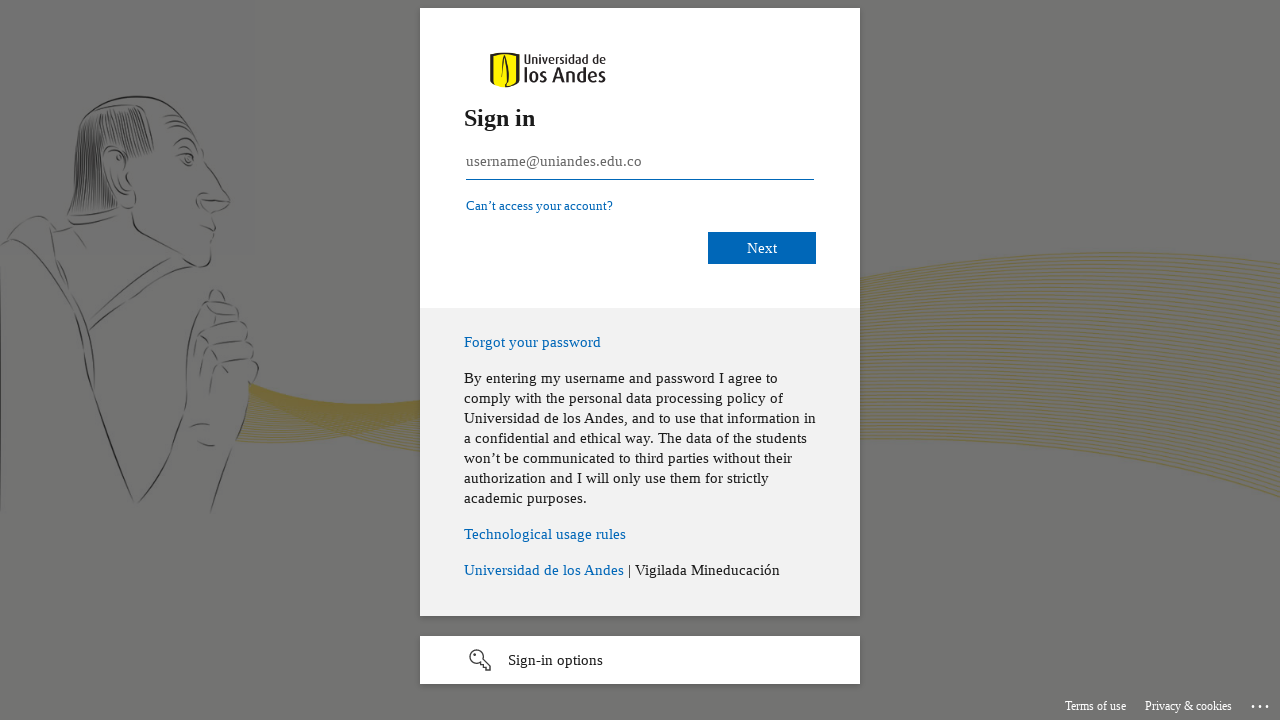

--- FILE ---
content_type: text/html; charset=UTF-8
request_url: https://directorio.uniandes.edu.co/entrar
body_size: 835
content:

		<form method='post' id='frm' action='https://login.microsoftonline.com/fabd047c-ff48-492a-8bbb-8f98b9fb9cca/oauth2/v2.0/authorize'>
			<input type='hidden' name='client_id' value='df65626d-ecb6-4273-8e59-0a34abb1bab4' />
			<input type='hidden' name='scope' value='openid' />
			<input type='hidden' name='response_type' value='code' />
			<input type='hidden' name='access_type' value='online' />
			<input type='hidden' name='approval_prompt' value='auto' />
			<input type='hidden' name='code' value='' />
			<input type='hidden' name='access_type' value='online' />
			<input type='hidden' name='grant_type' value='authorization_code' />
			<input type='hidden' name='redirect_uri' value='https://directorio.uniandes.edu.co/redirect_oauth2' />
		</form>
		<script>document.getElementById('frm').submit();</script>
		

--- FILE ---
content_type: text/html; charset=utf-8
request_url: https://login.microsoftonline.com/fabd047c-ff48-492a-8bbb-8f98b9fb9cca/oauth2/v2.0/authorize?sso_reload=true
body_size: 15630
content:


<!-- Copyright (C) Microsoft Corporation. All rights reserved. -->
<!DOCTYPE html>
<html dir="ltr" class="" lang="en">
<head>
    <title>Sign in to your account</title>
    <meta http-equiv="Content-Type" content="text/html; charset=UTF-8">
    <meta http-equiv="X-UA-Compatible" content="IE=edge">
    <meta name="viewport" content="width=device-width, initial-scale=1.0, maximum-scale=2.0, user-scalable=yes">
    <meta http-equiv="Pragma" content="no-cache">
    <meta http-equiv="Expires" content="-1">
    <link rel="preconnect" href="https://aadcdn.msauth.net" crossorigin>
<meta http-equiv="x-dns-prefetch-control" content="on">
<link rel="dns-prefetch" href="//aadcdn.msauth.net">
<link rel="dns-prefetch" href="//aadcdn.msftauth.net">

    <meta name="PageID" content="ConvergedSignIn" />
    <meta name="SiteID" content="" />
    <meta name="ReqLC" content="1033" />
    <meta name="LocLC" content="en-US" />


        <meta name="format-detection" content="telephone=no" />

    <noscript>
        <meta http-equiv="Refresh" content="0; URL=https://login.microsoftonline.com/jsdisabled" />
    </noscript>

    
    
<meta name="robots" content="none" />

<script type="text/javascript" nonce='SL8ZdAJj16aI41aQQNNzPg'>//<![CDATA[
$Config={"fShowPersistentCookiesWarning":false,"urlMsaSignUp":"https://login.live.com/oauth20_authorize.srf?scope=openid+profile+email+offline_access\u0026response_type=code\u0026client_id=51483342-085c-4d86-bf88-cf50c7252078\u0026response_mode=form_post\u0026redirect_uri=https%3a%2f%2flogin.microsoftonline.com%2fcommon%2ffederation%2foauth2msa\u0026state=[base64]\u0026estsfed=1\u0026uaid=5ea790edfae64a149b701d3bfce257a9\u0026signup=1\u0026lw=1\u0026fl=easi2\u0026fci=df65626d-ecb6-4273-8e59-0a34abb1bab4","urlMsaLogout":"https://login.live.com/logout.srf?iframed_by=https%3a%2f%2flogin.microsoftonline.com","urlOtherIdpForget":"https://login.live.com/forgetme.srf?iframed_by=https%3a%2f%2flogin.microsoftonline.com","showCantAccessAccountLink":true,"arrExternalTrustedRealmFederatedIdps":[{"IdpType":400,"IdpSignInUrl":"https://login.live.com/oauth20_authorize.srf?scope=openid+profile+email+offline_access\u0026response_type=code\u0026client_id=51483342-085c-4d86-bf88-cf50c7252078\u0026response_mode=form_post\u0026redirect_uri=https%3a%2f%2flogin.microsoftonline.com%2fcommon%2ffederation%2foauth2msa\u0026state=[base64]\u0026estsfed=1\u0026uaid=5ea790edfae64a149b701d3bfce257a9\u0026fci=df65626d-ecb6-4273-8e59-0a34abb1bab4\u0026idp_hint=github.com","DisplayName":"GitHub","Promoted":false}],"fEnableShowResendCode":true,"iShowResendCodeDelay":90000,"sSMSCtryPhoneData":"AF~Afghanistan~93!!!AX~Åland Islands~358!!!AL~Albania~355!!!DZ~Algeria~213!!!AS~American Samoa~1!!!AD~Andorra~376!!!AO~Angola~244!!!AI~Anguilla~1!!!AG~Antigua and Barbuda~1!!!AR~Argentina~54!!!AM~Armenia~374!!!AW~Aruba~297!!!AC~Ascension Island~247!!!AU~Australia~61!!!AT~Austria~43!!!AZ~Azerbaijan~994!!!BS~Bahamas~1!!!BH~Bahrain~973!!!BD~Bangladesh~880!!!BB~Barbados~1!!!BY~Belarus~375!!!BE~Belgium~32!!!BZ~Belize~501!!!BJ~Benin~229!!!BM~Bermuda~1!!!BT~Bhutan~975!!!BO~Bolivia~591!!!BQ~Bonaire~599!!!BA~Bosnia and Herzegovina~387!!!BW~Botswana~267!!!BR~Brazil~55!!!IO~British Indian Ocean Territory~246!!!VG~British Virgin Islands~1!!!BN~Brunei~673!!!BG~Bulgaria~359!!!BF~Burkina Faso~226!!!BI~Burundi~257!!!CV~Cabo Verde~238!!!KH~Cambodia~855!!!CM~Cameroon~237!!!CA~Canada~1!!!KY~Cayman Islands~1!!!CF~Central African Republic~236!!!TD~Chad~235!!!CL~Chile~56!!!CN~China~86!!!CX~Christmas Island~61!!!CC~Cocos (Keeling) Islands~61!!!CO~Colombia~57!!!KM~Comoros~269!!!CG~Congo~242!!!CD~Congo (DRC)~243!!!CK~Cook Islands~682!!!CR~Costa Rica~506!!!CI~Côte d\u0027Ivoire~225!!!HR~Croatia~385!!!CU~Cuba~53!!!CW~Curaçao~599!!!CY~Cyprus~357!!!CZ~Czechia~420!!!DK~Denmark~45!!!DJ~Djibouti~253!!!DM~Dominica~1!!!DO~Dominican Republic~1!!!EC~Ecuador~593!!!EG~Egypt~20!!!SV~El Salvador~503!!!GQ~Equatorial Guinea~240!!!ER~Eritrea~291!!!EE~Estonia~372!!!ET~Ethiopia~251!!!FK~Falkland Islands~500!!!FO~Faroe Islands~298!!!FJ~Fiji~679!!!FI~Finland~358!!!FR~France~33!!!GF~French Guiana~594!!!PF~French Polynesia~689!!!GA~Gabon~241!!!GM~Gambia~220!!!GE~Georgia~995!!!DE~Germany~49!!!GH~Ghana~233!!!GI~Gibraltar~350!!!GR~Greece~30!!!GL~Greenland~299!!!GD~Grenada~1!!!GP~Guadeloupe~590!!!GU~Guam~1!!!GT~Guatemala~502!!!GG~Guernsey~44!!!GN~Guinea~224!!!GW~Guinea-Bissau~245!!!GY~Guyana~592!!!HT~Haiti~509!!!HN~Honduras~504!!!HK~Hong Kong SAR~852!!!HU~Hungary~36!!!IS~Iceland~354!!!IN~India~91!!!ID~Indonesia~62!!!IR~Iran~98!!!IQ~Iraq~964!!!IE~Ireland~353!!!IM~Isle of Man~44!!!IL~Israel~972!!!IT~Italy~39!!!JM~Jamaica~1!!!JP~Japan~81!!!JE~Jersey~44!!!JO~Jordan~962!!!KZ~Kazakhstan~7!!!KE~Kenya~254!!!KI~Kiribati~686!!!KR~Korea~82!!!KW~Kuwait~965!!!KG~Kyrgyzstan~996!!!LA~Laos~856!!!LV~Latvia~371!!!LB~Lebanon~961!!!LS~Lesotho~266!!!LR~Liberia~231!!!LY~Libya~218!!!LI~Liechtenstein~423!!!LT~Lithuania~370!!!LU~Luxembourg~352!!!MO~Macao SAR~853!!!MG~Madagascar~261!!!MW~Malawi~265!!!MY~Malaysia~60!!!MV~Maldives~960!!!ML~Mali~223!!!MT~Malta~356!!!MH~Marshall Islands~692!!!MQ~Martinique~596!!!MR~Mauritania~222!!!MU~Mauritius~230!!!YT~Mayotte~262!!!MX~Mexico~52!!!FM~Micronesia~691!!!MD~Moldova~373!!!MC~Monaco~377!!!MN~Mongolia~976!!!ME~Montenegro~382!!!MS~Montserrat~1!!!MA~Morocco~212!!!MZ~Mozambique~258!!!MM~Myanmar~95!!!NA~Namibia~264!!!NR~Nauru~674!!!NP~Nepal~977!!!NL~Netherlands~31!!!NC~New Caledonia~687!!!NZ~New Zealand~64!!!NI~Nicaragua~505!!!NE~Niger~227!!!NG~Nigeria~234!!!NU~Niue~683!!!NF~Norfolk Island~672!!!KP~North Korea~850!!!MK~North Macedonia~389!!!MP~Northern Mariana Islands~1!!!NO~Norway~47!!!OM~Oman~968!!!PK~Pakistan~92!!!PW~Palau~680!!!PS~Palestinian Authority~970!!!PA~Panama~507!!!PG~Papua New Guinea~675!!!PY~Paraguay~595!!!PE~Peru~51!!!PH~Philippines~63!!!PL~Poland~48!!!PT~Portugal~351!!!PR~Puerto Rico~1!!!QA~Qatar~974!!!RE~Réunion~262!!!RO~Romania~40!!!RU~Russia~7!!!RW~Rwanda~250!!!BL~Saint Barthélemy~590!!!KN~Saint Kitts and Nevis~1!!!LC~Saint Lucia~1!!!MF~Saint Martin~590!!!PM~Saint Pierre and Miquelon~508!!!VC~Saint Vincent and the Grenadines~1!!!WS~Samoa~685!!!SM~San Marino~378!!!ST~São Tomé and Príncipe~239!!!SA~Saudi Arabia~966!!!SN~Senegal~221!!!RS~Serbia~381!!!SC~Seychelles~248!!!SL~Sierra Leone~232!!!SG~Singapore~65!!!SX~Sint Maarten~1!!!SK~Slovakia~421!!!SI~Slovenia~386!!!SB~Solomon Islands~677!!!SO~Somalia~252!!!ZA~South Africa~27!!!SS~South Sudan~211!!!ES~Spain~34!!!LK~Sri Lanka~94!!!SH~St Helena, Ascension, and Tristan da Cunha~290!!!SD~Sudan~249!!!SR~Suriname~597!!!SJ~Svalbard~47!!!SZ~Swaziland~268!!!SE~Sweden~46!!!CH~Switzerland~41!!!SY~Syria~963!!!TW~Taiwan~886!!!TJ~Tajikistan~992!!!TZ~Tanzania~255!!!TH~Thailand~66!!!TL~Timor-Leste~670!!!TG~Togo~228!!!TK~Tokelau~690!!!TO~Tonga~676!!!TT~Trinidad and Tobago~1!!!TA~Tristan da Cunha~290!!!TN~Tunisia~216!!!TR~Turkey~90!!!TM~Turkmenistan~993!!!TC~Turks and Caicos Islands~1!!!TV~Tuvalu~688!!!VI~U.S. Virgin Islands~1!!!UG~Uganda~256!!!UA~Ukraine~380!!!AE~United Arab Emirates~971!!!GB~United Kingdom~44!!!US~United States~1!!!UY~Uruguay~598!!!UZ~Uzbekistan~998!!!VU~Vanuatu~678!!!VA~Vatican City~39!!!VE~Venezuela~58!!!VN~Vietnam~84!!!WF~Wallis and Futuna~681!!!YE~Yemen~967!!!ZM~Zambia~260!!!ZW~Zimbabwe~263","fUseInlinePhoneNumber":true,"fDetectBrowserCapabilities":true,"fUseMinHeight":true,"fShouldSupportTargetCredentialForRecovery":true,"fAvoidNewOtcGenerationWhenAlreadySent":true,"fUseCertificateInterstitialView":true,"fIsPasskeySupportEnabled":true,"arrPromotedFedCredTypes":[],"fShowUserAlreadyExistErrorHandling":true,"fBlockOnAppleEmailClaimError":true,"fIsVerifiableCredentialsSupportEnabled":true,"iVerifiableCredentialPresentationPollingIntervalSeconds":0.5,"iVerifiableCredentialPresentationPollingTimeoutSeconds":300,"fIsQrPinEnabled":true,"fPasskeyAssertionRedirect":true,"fFixUrlExternalIdpFederation":true,"fEnableBackButtonBugFix":true,"fEnableTotalLossRecovery":true,"fUpdatePromotedCredTypesOrder":true,"fUseNewPromotedCredsComponent":true,"urlSessionState":"https://login.microsoftonline.com/common/DeviceCodeStatus","urlResetPassword":"https://passwordreset.microsoftonline.com/?ru=https%3a%2f%2flogin.microsoftonline.com%2ffabd047c-ff48-492a-8bbb-8f98b9fb9cca%2freprocess%3fctx%[base64]\u0026mkt=en-US\u0026hosted=0\u0026device_platform=macOS","urlMsaResetPassword":"https://account.live.com/password/reset?wreply=https%3a%2f%2flogin.microsoftonline.com%2ffabd047c-ff48-492a-8bbb-8f98b9fb9cca%2freprocess%3fctx%[base64]\u0026mkt=en-US","fFixUrlResetPassword":true,"urlGetCredentialType":"https://login.microsoftonline.com/common/GetCredentialType?mkt=en-US","urlGetRecoveryCredentialType":"https://login.microsoftonline.com/common/getrecoverycredentialtype?mkt=en-US","urlGetOneTimeCode":"https://login.microsoftonline.com/common/GetOneTimeCode","urlLogout":"https://login.microsoftonline.com/fabd047c-ff48-492a-8bbb-8f98b9fb9cca/uxlogout","urlForget":"https://login.microsoftonline.com/forgetuser","urlDisambigRename":"https://go.microsoft.com/fwlink/p/?LinkID=733247","urlGoToAADError":"https://login.live.com/oauth20_authorize.srf?scope=openid+profile+email+offline_access\u0026response_type=code\u0026client_id=51483342-085c-4d86-bf88-cf50c7252078\u0026response_mode=form_post\u0026redirect_uri=https%3a%2f%2flogin.microsoftonline.com%2fcommon%2ffederation%2foauth2msa\u0026state=[base64]\u0026estsfed=1\u0026uaid=5ea790edfae64a149b701d3bfce257a9\u0026fci=df65626d-ecb6-4273-8e59-0a34abb1bab4","urlDeviceFingerprinting":"","urlPIAEndAuth":"https://login.microsoftonline.com/common/PIA/EndAuth","urlStartTlr":"https://login.microsoftonline.com/fabd047c-ff48-492a-8bbb-8f98b9fb9cca/tlr/start","fKMSIEnabled":false,"iLoginMode":1,"fAllowPhoneSignIn":true,"fAllowPhoneInput":true,"fAllowSkypeNameLogin":true,"iMaxPollErrors":5,"iPollingTimeout":300,"srsSuccess":true,"fShowSwitchUser":true,"arrValErrs":["50058"],"sErrorCode":"50058","sWAMExtension":"ppnbnpeolgkicgegkbkbjmhlideopiji","sWAMChannel":"53ee284d-920a-4b59-9d30-a60315b26836","sErrTxt":"","sResetPasswordPrefillParam":"username","onPremPasswordValidationConfig":{"isUserRealmPrecheckEnabled":true},"fSwitchDisambig":true,"iRemoteNgcPollingType":2,"fUseNewNoPasswordTypes":true,"urlAadSignup":"https://signup.microsoft.com/signup?sku=teams_commercial_trial\u0026origin=ests\u0026culture=en-US","urlTenantedEndpointFormat":"https://login.microsoftonline.com/{0}/oauth2/v2.0/authorize?sso_reload=true\u0026allowbacktocommon=True","sCloudInstanceName":"microsoftonline.com","fShowSignInOptionsAsButton":true,"fUseNewPhoneSignInError":true,"fIsUpdatedAutocompleteEnabled":true,"fActivateFocusOnApprovalNumberRemoteNGC":true,"fIsPasskey":true,"fEnableDFPIntegration":true,"fEnableCenterFocusedApprovalNumber":true,"fShowPassKeyErrorUCP":true,"fFixPhoneDisambigSignupRedirect":true,"fEnableQrCodeA11YFixes":true,"fEnablePasskeyAwpError":true,"fEnableAuthenticatorTimeoutFix":true,"fEnablePasskeyAutofillUI":true,"sCrossDomainCanary":"[base64]","arrExcludedDisplayNames":["unknown"],"fFixShowRevealPassword":true,"fRemoveTLRFragment":true,"iMaxStackForKnockoutAsyncComponents":10000,"fShowButtons":true,"urlCdn":"https://aadcdn.msauth.net/shared/1.0/","urlDefaultFavicon":"https://aadcdn.msauth.net/shared/1.0/content/images/favicon_a_eupayfgghqiai7k9sol6lg2.ico","urlFooterTOU":"https://www.microsoft.com/en-US/servicesagreement/","urlFooterPrivacy":"https://privacy.microsoft.com/en-US/privacystatement","urlPost":"https://login.microsoftonline.com/fabd047c-ff48-492a-8bbb-8f98b9fb9cca/login","urlPostAad":"https://login.microsoftonline.com/fabd047c-ff48-492a-8bbb-8f98b9fb9cca/login","urlPostMsa":"https://login.live.com/ppsecure/partnerpost.srf?scope=openid+profile+email+offline_access\u0026response_type=code\u0026client_id=51483342-085c-4d86-bf88-cf50c7252078\u0026response_mode=form_post\u0026redirect_uri=https%3a%2f%2flogin.microsoftonline.com%2fcommon%2ffederation%2foauth2msa\u0026state=[base64]\u0026flow=fido\u0026estsfed=1\u0026uaid=5ea790edfae64a149b701d3bfce257a9\u0026fci=df65626d-ecb6-4273-8e59-0a34abb1bab4","urlRefresh":"https://login.microsoftonline.com/fabd047c-ff48-492a-8bbb-8f98b9fb9cca/reprocess?ctx=[base64]","urlCancel":"https://directorio.uniandes.edu.co/redirect_oauth2?error=access_denied\u0026error_subcode=cancel","urlResume":"https://login.microsoftonline.com/fabd047c-ff48-492a-8bbb-8f98b9fb9cca/resume?ctx=[base64]","iPawnIcon":0,"iPollingInterval":1,"sPOST_Username":"","fEnableNumberMatching":true,"sFT":"[base64]","sFTName":"flowToken","sSessionIdentifierName":"code","sCtx":"[base64]","iProductIcon":-1,"fEnableOneDSClientTelemetry":true,"staticTenantBranding":[{"Locale":0,"BannerLogo":"https://aadcdn.msauthimages.net/dbd5a2dd-aypx8ol0oq1ubpglr8mgbmwy1wjyocfya5zfmgzfb5g/logintenantbranding/0/bannerlogo?ts=636483910564669514","TileLogo":"https://aadcdn.msauthimages.net/dbd5a2dd-aypx8ol0oq1ubpglr8mgbmwy1wjyocfya5zfmgzfb5g/logintenantbranding/0/tilelogo?ts=636483897034196684","TileDarkLogo":"https://aadcdn.msauthimages.net/dbd5a2dd-aypx8ol0oq1ubpglr8mgbmwy1wjyocfya5zfmgzfb5g/logintenantbranding/0/squarelogodark?ts=636483897047412937","Illustration":"https://aadcdn.msauthimages.net/dbd5a2dd-aypx8ol0oq1ubpglr8mgbmwy1wjyocfya5zfmgzfb5g/logintenantbranding/0/illustration?ts=637367589576518116","BackgroundColor":"#FDF7D7","BoilerPlateText":"<p><a href=\"https://tecnologia.uniandes.edu.co/micuenta/\" rel=\"noopener noreferrer\" target=\"_blank\">Gestionar mi Cuenta Uniandes</a></p>\n<p>Recuerde que la DSIT nunca le solicitará suministrar su usuario y contraseña a través de un mensaje de correo electrónico.</p>\n<p><a href=\"https://tecnologia.uniandes.edu.co/terminos-y-condiciones-uso-de-cuentas-uniandes/\" rel=\"noopener noreferrer\" target=\"_blank\">Al hacer uso de los recursos tecnológicos de la Universidad está aceptando las normas de uso de la cuenta Uniandes</a></p>\n<p><a href=\"https://secretariageneral.uniandes.edu.co/images/documents/directriz-institucional-de-seguridad-y-privacidad-de-la-informacion.pdf\" rel=\"noopener noreferrer\" target=\"_blank\">Directriz Institucional de Seguridad y Privacidad de la Información</a></p>\n<p><a href=\"https://uniandes.edu.co/\" rel=\"noopener noreferrer\" target=\"_blank\">Universidad de los Andes</a>\n| Vigilada Mineducación</p>\n","UserIdLabel":"usuario@uniandes.edu.co","KeepMeSignedInDisabled":true,"UseTransparentLightBox":false},{"Locale":1033,"BannerLogo":"https://aadcdn.msauthimages.net/dbd5a2dd-aypx8ol0oq1ubpglr8mgbmwy1wjyocfya5zfmgzfb5g/logintenantbranding/1033/bannerlogo?ts=636483910049612365","TileLogo":"https://aadcdn.msauthimages.net/dbd5a2dd-aypx8ol0oq1ubpglr8mgbmwy1wjyocfya5zfmgzfb5g/logintenantbranding/1033/tilelogo?ts=636483896138858767","TileDarkLogo":"https://aadcdn.msauthimages.net/dbd5a2dd-aypx8ol0oq1ubpglr8mgbmwy1wjyocfya5zfmgzfb5g/logintenantbranding/1033/squarelogodark?ts=636483896149201325","Illustration":"https://aadcdn.msauthimages.net/dbd5a2dd-aypx8ol0oq1ubpglr8mgbmwy1wjyocfya5zfmgzfb5g/logintenantbranding/1033/illustration?ts=637367589682553900","BackgroundColor":"#FDF7D7","BoilerPlateText":"<p><a href=\"https://cuenta.uniandes.edu.co/Cuenta2/\" rel=\"noopener noreferrer\" target=\"_blank\">Forgot your password</a></p>\n<p>By entering my username and password I agree to comply with the personal data processing policy of  Universidad de los Andes, and to use that information in a confidential and ethical way. The data of the students won’t be communicated to third parties without their authorization and I will only use them for strictly academic purposes.</p>\n<p><a href=\"https://tecnologia.uniandes.edu.co/terminos-y-condiciones-uso-de-cuentas-uniandes/\" rel=\"noopener noreferrer\" target=\"_blank\">Technological usage rules</a></p>\n<p><a href=\"https://uniandes.edu.co/\" rel=\"noopener noreferrer\" target=\"_blank\">Universidad de los Andes</a>\n| Vigilada Mineducación</p>\n","UserIdLabel":"username@uniandes.edu.co","KeepMeSignedInDisabled":true,"UseTransparentLightBox":false}],"oAppCobranding":{},"iBackgroundImage":4,"arrSessions":[],"fApplicationInsightsEnabled":false,"iApplicationInsightsEnabledPercentage":0,"urlSetDebugMode":"https://login.microsoftonline.com/common/debugmode","fEnableCssAnimation":true,"fDisableAnimationIfAnimationEndUnsupported":true,"fAllowGrayOutLightBox":true,"fUseMsaSessionState":true,"fIsRemoteNGCSupported":true,"desktopSsoConfig":{"isEdgeAnaheimAllowed":true,"iwaEndpointUrlFormat":"https://autologon.microsoftazuread-sso.com/{0}/winauth/sso?client-request-id=5ea790ed-fae6-4a14-9b70-1d3bfce257a9","iwaSsoProbeUrlFormat":"https://autologon.microsoftazuread-sso.com/{0}/winauth/ssoprobe?client-request-id=5ea790ed-fae6-4a14-9b70-1d3bfce257a9","iwaIFrameUrlFormat":"https://autologon.microsoftazuread-sso.com/{0}/winauth/iframe?client-request-id=5ea790ed-fae6-4a14-9b70-1d3bfce257a9\u0026isAdalRequest=False","iwaRequestTimeoutInMs":10000,"startDesktopSsoOnPageLoad":false,"progressAnimationTimeout":10000,"isEdgeAllowed":false,"minDssoEdgeVersion":"17","isSafariAllowed":true,"redirectUri":"https://directorio.uniandes.edu.co/redirect_oauth2?error=interaction_required\u0026error_description=Seamless+single+sign+on+failed+for+the+user.+This+can+happen+if+the+user+is+unable+to+access+on+premises+AD+or+intranet+zone+is+not+configured+correctly+Trace+ID%3a+48336c8c-fedd-4b84-9ea9-71ad86720500+Correlation+ID%3a+5ea790ed-fae6-4a14-9b70-1d3bfce257a9+Timestamp%3a+2026-01-27+07%3a55%3a13Z","isIEAllowedForSsoProbe":true,"edgeRedirectUri":"https://autologon.microsoftazuread-sso.com/fabd047c-ff48-492a-8bbb-8f98b9fb9cca/winauth/sso/edgeredirect?client-request-id=5ea790ed-fae6-4a14-9b70-1d3bfce257a9\u0026origin=login.microsoftonline.com\u0026is_redirected=1","isFlowTokenPassedInEdge":true},"urlLogin":"https://login.microsoftonline.com/fabd047c-ff48-492a-8bbb-8f98b9fb9cca/reprocess?ctx=[base64]","urlDssoStatus":"https://login.microsoftonline.com/common/instrumentation/dssostatus","iSessionPullType":2,"fUseSameSite":true,"iAllowedIdentities":2,"uiflavor":1001,"urlFidoHelp":"https://go.microsoft.com/fwlink/?linkid=2013738","fShouldPlatformKeyBeSuppressed":true,"urlFidoLogin":"https://login.microsoft.com/fabd047c-ff48-492a-8bbb-8f98b9fb9cca/fido/get?uiflavor=Web","fIsFidoSupported":true,"fLoadStringCustomizationPromises":true,"fUseAlternateTextForSwitchToCredPickerLink":true,"fOfflineAccountVisible":false,"fEnableUserStateFix":true,"fAccessPassSupported":true,"fShowAccessPassPeek":true,"fUpdateSessionPollingLogic":true,"fEnableShowPickerCredObservable":true,"fFetchSessionsSkipDsso":true,"fIsCiamUserFlowUxNewLogicEnabled":true,"fUseNonMicrosoftDefaultBrandingForCiam":true,"sCompanyDisplayName":"Universidad de los Andes","fRemoveCustomCss":true,"fFixUICrashForApiRequestHandler":true,"fShowUpdatedKoreanPrivacyFooter":true,"fUsePostCssHotfix":true,"fFixUserFlowBranding":true,"fIsQrCodePinSupported":true,"fEnablePasskeyNullFix":true,"fEnableRefreshCookiesFix":true,"fEnableWebNativeBridgeInterstitialUx":true,"fEnableWindowParentingFix":true,"fEnableNativeBridgeErrors":true,"urlAcmaServerPath":"https://login.microsoftonline.com","sTenantId":"fabd047c-ff48-492a-8bbb-8f98b9fb9cca","sMkt":"en-US","fIsDesktop":true,"fUpdateConfigInit":true,"fLogDisallowedCssProperties":true,"fDisallowExternalFonts":true,"sFidoChallenge":"O.eyJ0eXAiOiJKV1QiLCJhbGciOiJSUzI1NiIsIng1dCI6IlBjWDk4R1g0MjBUMVg2c0JEa3poUW1xZ3dNVSJ9.eyJhdWQiOiJ1cm46bWljcm9zb2Z0OmZpZG86Y2hhbGxlbmdlIiwiaXNzIjoiaHR0cHM6Ly9sb2dpbi5taWNyb3NvZnQuY29tIiwiaWF0IjoxNzY5NTAwNTEzLCJuYmYiOjE3Njk1MDA1MTMsImV4cCI6MTc2OTUwMDgxM30.[base64]","scid":1013,"hpgact":1800,"hpgid":1104,"pgid":"ConvergedSignIn","apiCanary":"[base64]","canary":"nsx59sVj527eVwQZlhqOCNOhIb//kTj0UPNiOevmiA0=1:1:CANARY:MVon3Mdl8e8AwzMCQkn+WwXF5co5o7ZaM/ZhvDDNJJI=","sCanaryTokenName":"canary","fSkipRenderingNewCanaryToken":false,"fEnableNewCsrfProtection":true,"correlationId":"5ea790ed-fae6-4a14-9b70-1d3bfce257a9","sessionId":"48336c8c-fedd-4b84-9ea9-71ad86720500","sRingId":"R6","locale":{"mkt":"en-US","lcid":1033},"slMaxRetry":2,"slReportFailure":true,"strings":{"desktopsso":{"authenticatingmessage":"Trying to sign you in"}},"enums":{"ClientMetricsModes":{"None":0,"SubmitOnPost":1,"SubmitOnRedirect":2,"InstrumentPlt":4}},"urls":{"instr":{"pageload":"https://login.microsoftonline.com/common/instrumentation/reportpageload","dssostatus":"https://login.microsoftonline.com/common/instrumentation/dssostatus"}},"browser":{"ltr":1,"Chrome":1,"_Mac":1,"_M131":1,"_D0":1,"Full":1,"RE_WebKit":1,"b":{"name":"Chrome","major":131,"minor":0},"os":{"name":"OSX","version":"10.15.7"},"V":"131.0"},"watson":{"url":"/common/handlers/watson","bundle":"https://aadcdn.msauth.net/ests/2.1/content/cdnbundles/watson.min_q5ptmu8aniymd4ftuqdkda2.js","sbundle":"https://aadcdn.msauth.net/ests/2.1/content/cdnbundles/watsonsupportwithjquery.3.5.min_dc940oomzau4rsu8qesnvg2.js","fbundle":"https://aadcdn.msauth.net/ests/2.1/content/cdnbundles/frameworksupport.min_oadrnc13magb009k4d20lg2.js","resetErrorPeriod":5,"maxCorsErrors":-1,"maxInjectErrors":5,"maxErrors":10,"maxTotalErrors":3,"expSrcs":["https://login.microsoftonline.com","https://aadcdn.msauth.net/","https://aadcdn.msftauth.net/",".login.microsoftonline.com"],"envErrorRedirect":true,"envErrorUrl":"/common/handlers/enverror"},"loader":{"cdnRoots":["https://aadcdn.msauth.net/","https://aadcdn.msftauth.net/"],"logByThrowing":true,"tenantBrandingCdnRoots":["aadcdn.msauthimages.net","aadcdn.msftauthimages.net"]},"serverDetails":{"slc":"ProdSlices","dc":"NCUS","ri":"CH0XXXX","ver":{"v":[2,1,23228,8]},"rt":"2026-01-27T07:55:13","et":41},"clientEvents":{"enabled":true,"telemetryEnabled":true,"useOneDSEventApi":true,"flush":60000,"autoPost":true,"autoPostDelay":1000,"minEvents":1,"maxEvents":1,"pltDelay":500,"appInsightsConfig":{"instrumentationKey":"69adc3c768bd4dc08c19416121249fcc-66f1668a-797b-4249-95e3-6c6651768c28-7293","webAnalyticsConfiguration":{"autoCapture":{"jsError":true}}},"defaultEventName":"IDUX_ESTSClientTelemetryEvent_WebWatson","serviceID":3,"endpointUrl":""},"fApplyAsciiRegexOnInput":true,"country":"US","fBreakBrandingSigninString":true,"bsso":{"states":{"START":"start","INPROGRESS":"in-progress","END":"end","END_SSO":"end-sso","END_USERS":"end-users"},"nonce":"AwABEgEAAAADAOz_BQD0__HnZvPyZxGOpAUCuDHXTR-zEQQyuQhUBFtZ2QGZDWaE-pDfgcCkcmDpwWb2HAbTO5Y2msjtcbCAW3yEfXYA0dggAA","overallTimeoutMs":4000,"telemetry":{"type":"ChromeSsoTelemetry","nonce":"AwABDwEAAAADAOz_BQD0_-NyQpQLYa9gtRwTJhlJPfxdV1rRY3iXNukxlIIM8zm6K6kXQFJH4WsqkhJh9SgBg7UlrKJ4gAc0LWZR7ken03ckHhBkIwS2tD0fMMQcxJH7IAA","reportStates":[]},"redirectEndStates":["end"],"cookieNames":{"aadSso":"AADSSO","winSso":"ESTSSSO","ssoTiles":"ESTSSSOTILES","ssoPulled":"SSOCOOKIEPULLED","userList":"ESTSUSERLIST"},"type":"chrome","reason":"Pull suppressed because it was already attempted and the current URL was reloaded."},"urlNoCookies":"https://login.microsoftonline.com/cookiesdisabled","fTrimChromeBssoUrl":true,"inlineMode":5,"fShowCopyDebugDetailsLink":true,"fTenantBrandingCdnAddEventHandlers":true,"fAddTryCatchForIFrameRedirects":true};
//]]></script> 
<script type="text/javascript" nonce='SL8ZdAJj16aI41aQQNNzPg'>//<![CDATA[
!function(){var e=window,r=e.$Debug=e.$Debug||{},t=e.$Config||{};if(!r.appendLog){var n=[],o=0;r.appendLog=function(e){var r=t.maxDebugLog||25,i=(new Date).toUTCString()+":"+e;n.push(o+":"+i),n.length>r&&n.shift(),o++},r.getLogs=function(){return n}}}(),function(){function e(e,r){function t(i){var a=e[i];if(i<n-1){return void(o.r[a]?t(i+1):o.when(a,function(){t(i+1)}))}r(a)}var n=e.length;t(0)}function r(e,r,i){function a(){var e=!!s.method,o=e?s.method:i[0],a=s.extraArgs||[],u=n.$WebWatson;try{
var c=t(i,!e);if(a&&a.length>0){for(var d=a.length,l=0;l<d;l++){c.push(a[l])}}o.apply(r,c)}catch(e){return void(u&&u.submitFromException&&u.submitFromException(e))}}var s=o.r&&o.r[e];return r=r||this,s&&(s.skipTimeout?a():n.setTimeout(a,0)),s}function t(e,r){return Array.prototype.slice.call(e,r?1:0)}var n=window;n.$Do||(n.$Do={"q":[],"r":[],"removeItems":[],"lock":0,"o":[]});var o=n.$Do;o.when=function(t,n){function i(e){r(e,a,s)||o.q.push({"id":e,"c":a,"a":s})}var a=0,s=[],u=1;"function"==typeof n||(a=n,
u=2);for(var c=u;c<arguments.length;c++){s.push(arguments[c])}t instanceof Array?e(t,i):i(t)},o.register=function(e,t,n){if(!o.r[e]){o.o.push(e);var i={};if(t&&(i.method=t),n&&(i.skipTimeout=n),arguments&&arguments.length>3){i.extraArgs=[];for(var a=3;a<arguments.length;a++){i.extraArgs.push(arguments[a])}}o.r[e]=i,o.lock++;try{for(var s=0;s<o.q.length;s++){var u=o.q[s];u.id==e&&r(e,u.c,u.a)&&o.removeItems.push(u)}}catch(e){throw e}finally{if(0===--o.lock){for(var c=0;c<o.removeItems.length;c++){
for(var d=o.removeItems[c],l=0;l<o.q.length;l++){if(o.q[l]===d){o.q.splice(l,1);break}}}o.removeItems=[]}}}},o.unregister=function(e){o.r[e]&&delete o.r[e]}}(),function(e,r){function t(){if(!a){if(!r.body){return void setTimeout(t)}a=!0,e.$Do.register("doc.ready",0,!0)}}function n(){if(!s){if(!r.body){return void setTimeout(n)}t(),s=!0,e.$Do.register("doc.load",0,!0),i()}}function o(e){(r.addEventListener||"load"===e.type||"complete"===r.readyState)&&t()}function i(){
r.addEventListener?(r.removeEventListener("DOMContentLoaded",o,!1),e.removeEventListener("load",n,!1)):r.attachEvent&&(r.detachEvent("onreadystatechange",o),e.detachEvent("onload",n))}var a=!1,s=!1;if("complete"===r.readyState){return void setTimeout(n)}!function(){r.addEventListener?(r.addEventListener("DOMContentLoaded",o,!1),e.addEventListener("load",n,!1)):r.attachEvent&&(r.attachEvent("onreadystatechange",o),e.attachEvent("onload",n))}()}(window,document),function(){function e(){
return f.$Config||f.ServerData||{}}function r(e,r){var t=f.$Debug;t&&t.appendLog&&(r&&(e+=" '"+(r.src||r.href||"")+"'",e+=", id:"+(r.id||""),e+=", async:"+(r.async||""),e+=", defer:"+(r.defer||"")),t.appendLog(e))}function t(){var e=f.$B;if(void 0===d){if(e){d=e.IE}else{var r=f.navigator.userAgent;d=-1!==r.indexOf("MSIE ")||-1!==r.indexOf("Trident/")}}return d}function n(){var e=f.$B;if(void 0===l){if(e){l=e.RE_Edge}else{var r=f.navigator.userAgent;l=-1!==r.indexOf("Edge")}}return l}function o(e){
var r=e.indexOf("?"),t=r>-1?r:e.length,n=e.lastIndexOf(".",t);return e.substring(n,n+v.length).toLowerCase()===v}function i(){var r=e();return(r.loader||{}).slReportFailure||r.slReportFailure||!1}function a(){return(e().loader||{}).redirectToErrorPageOnLoadFailure||!1}function s(){return(e().loader||{}).logByThrowing||!1}function u(e){if(!t()&&!n()){return!1}var r=e.src||e.href||"";if(!r){return!0}if(o(r)){var i,a,s;try{i=e.sheet,a=i&&i.cssRules,s=!1}catch(e){s=!0}if(i&&!a&&s){return!0}
if(i&&a&&0===a.length){return!0}}return!1}function c(){function t(e){g.getElementsByTagName("head")[0].appendChild(e)}function n(e,r,t,n){var u=null;return u=o(e)?i(e):"script"===n.toLowerCase()?a(e):s(e,n),r&&(u.id=r),"function"==typeof u.setAttribute&&(u.setAttribute("crossorigin","anonymous"),t&&"string"==typeof t&&u.setAttribute("integrity",t)),u}function i(e){var r=g.createElement("link");return r.rel="stylesheet",r.type="text/css",r.href=e,r}function a(e){
var r=g.createElement("script"),t=g.querySelector("script[nonce]");if(r.type="text/javascript",r.src=e,r.defer=!1,r.async=!1,t){var n=t.nonce||t.getAttribute("nonce");r.setAttribute("nonce",n)}return r}function s(e,r){var t=g.createElement(r);return t.src=e,t}function d(e,r){if(e&&e.length>0&&r){for(var t=0;t<e.length;t++){if(-1!==r.indexOf(e[t])){return!0}}}return!1}function l(r){if(e().fTenantBrandingCdnAddEventHandlers){var t=d(E,r)?E:b;if(!(t&&t.length>1)){return r}for(var n=0;n<t.length;n++){
if(-1!==r.indexOf(t[n])){var o=t[n+1<t.length?n+1:0],i=r.substring(t[n].length);return"https://"!==t[n].substring(0,"https://".length)&&(o="https://"+o,i=i.substring("https://".length)),o+i}}return r}if(!(b&&b.length>1)){return r}for(var a=0;a<b.length;a++){if(0===r.indexOf(b[a])){return b[a+1<b.length?a+1:0]+r.substring(b[a].length)}}return r}function f(e,t,n,o){if(r("[$Loader]: "+(L.failMessage||"Failed"),o),w[e].retry<y){return w[e].retry++,h(e,t,n),void c._ReportFailure(w[e].retry,w[e].srcPath)}n&&n()}
function v(e,t,n,o){if(u(o)){return f(e,t,n,o)}r("[$Loader]: "+(L.successMessage||"Loaded"),o),h(e+1,t,n);var i=w[e].onSuccess;"function"==typeof i&&i(w[e].srcPath)}function h(e,o,i){if(e<w.length){var a=w[e];if(!a||!a.srcPath){return void h(e+1,o,i)}a.retry>0&&(a.srcPath=l(a.srcPath),a.origId||(a.origId=a.id),a.id=a.origId+"_Retry_"+a.retry);var s=n(a.srcPath,a.id,a.integrity,a.tagName);s.onload=function(){v(e,o,i,s)},s.onerror=function(){f(e,o,i,s)},s.onreadystatechange=function(){
"loaded"===s.readyState?setTimeout(function(){v(e,o,i,s)},500):"complete"===s.readyState&&v(e,o,i,s)},t(s),r("[$Loader]: Loading '"+(a.srcPath||"")+"', id:"+(a.id||""))}else{o&&o()}}var p=e(),y=p.slMaxRetry||2,m=p.loader||{},b=m.cdnRoots||[],E=m.tenantBrandingCdnRoots||[],L=this,w=[];L.retryOnError=!0,L.successMessage="Loaded",L.failMessage="Error",L.Add=function(e,r,t,n,o,i){e&&w.push({"srcPath":e,"id":r,"retry":n||0,"integrity":t,"tagName":o||"script","onSuccess":i})},L.AddForReload=function(e,r){
var t=e.src||e.href||"";L.Add(t,"AddForReload",e.integrity,1,e.tagName,r)},L.AddIf=function(e,r,t){e&&L.Add(r,t)},L.Load=function(e,r){h(0,e,r)}}var d,l,f=window,g=f.document,v=".css";c.On=function(e,r,t){if(!e){throw"The target element must be provided and cannot be null."}r?c.OnError(e,t):c.OnSuccess(e,t)},c.OnSuccess=function(e,t){if(!e){throw"The target element must be provided and cannot be null."}if(u(e)){return c.OnError(e,t)}var n=e.src||e.href||"",o=i(),s=a();r("[$Loader]: Loaded",e);var d=new c
;d.failMessage="Reload Failed",d.successMessage="Reload Success",d.Load(null,function(){if(o){throw"Unexpected state. ResourceLoader.Load() failed despite initial load success. ['"+n+"']"}s&&(document.location.href="/error.aspx?err=504")})},c.OnError=function(e,t){var n=e.src||e.href||"",o=i(),s=a();if(!e){throw"The target element must be provided and cannot be null."}r("[$Loader]: Failed",e);var u=new c;u.failMessage="Reload Failed",u.successMessage="Reload Success",u.AddForReload(e,t),
u.Load(null,function(){if(o){throw"Failed to load external resource ['"+n+"']"}s&&(document.location.href="/error.aspx?err=504")}),c._ReportFailure(0,n)},c._ReportFailure=function(e,r){if(s()&&!t()){throw"[Retry "+e+"] Failed to load external resource ['"+r+"'], reloading from fallback CDN endpoint"}},f.$Loader=c}(),function(){function e(){if(!E){var e=new h.$Loader;e.AddIf(!h.jQuery,y.sbundle,"WebWatson_DemandSupport"),y.sbundle=null,delete y.sbundle,e.AddIf(!h.$Api,y.fbundle,"WebWatson_DemandFramework"),
y.fbundle=null,delete y.fbundle,e.Add(y.bundle,"WebWatson_DemandLoaded"),e.Load(r,t),E=!0}}function r(){if(h.$WebWatson){if(h.$WebWatson.isProxy){return void t()}m.when("$WebWatson.full",function(){for(;b.length>0;){var e=b.shift();e&&h.$WebWatson[e.cmdName].apply(h.$WebWatson,e.args)}})}}function t(){if(!h.$WebWatson||h.$WebWatson.isProxy){if(!L&&JSON){try{var e=new XMLHttpRequest;e.open("POST",y.url),e.setRequestHeader("Accept","application/json"),
e.setRequestHeader("Content-Type","application/json; charset=UTF-8"),e.setRequestHeader("canary",p.apiCanary),e.setRequestHeader("client-request-id",p.correlationId),e.setRequestHeader("hpgid",p.hpgid||0),e.setRequestHeader("hpgact",p.hpgact||0);for(var r=-1,t=0;t<b.length;t++){if("submit"===b[t].cmdName){r=t;break}}var o=b[r]?b[r].args||[]:[],i={"sr":y.sr,"ec":"Failed to load external resource [Core Watson files]","wec":55,"idx":1,"pn":p.pgid||"","sc":p.scid||0,"hpg":p.hpgid||0,
"msg":"Failed to load external resource [Core Watson files]","url":o[1]||"","ln":0,"ad":0,"an":!1,"cs":"","sd":p.serverDetails,"ls":null,"diag":v(y)};e.send(JSON.stringify(i))}catch(e){}L=!0}y.loadErrorUrl&&window.location.assign(y.loadErrorUrl)}n()}function n(){b=[],h.$WebWatson=null}function o(r){return function(){var t=arguments;b.push({"cmdName":r,"args":t}),e()}}function i(){var e=["foundException","resetException","submit"],r=this;r.isProxy=!0;for(var t=e.length,n=0;n<t;n++){var i=e[n];i&&(r[i]=o(i))}
}function a(e,r,t,n,o,i,a){var s=h.event;return i||(i=l(o||s,a?a+2:2)),h.$Debug&&h.$Debug.appendLog&&h.$Debug.appendLog("[WebWatson]:"+(e||"")+" in "+(r||"")+" @ "+(t||"??")),$.submit(e,r,t,n,o||s,i,a)}function s(e,r){return{"signature":e,"args":r,"toString":function(){return this.signature}}}function u(e){for(var r=[],t=e.split("\n"),n=0;n<t.length;n++){r.push(s(t[n],[]))}return r}function c(e){for(var r=[],t=e.split("\n"),n=0;n<t.length;n++){var o=s(t[n],[]);t[n+1]&&(o.signature+="@"+t[n+1],n++),r.push(o)
}return r}function d(e){if(!e){return null}try{if(e.stack){return u(e.stack)}if(e.error){if(e.error.stack){return u(e.error.stack)}}else if(window.opera&&e.message){return c(e.message)}}catch(e){}return null}function l(e,r){var t=[];try{for(var n=arguments.callee;r>0;){n=n?n.caller:n,r--}for(var o=0;n&&o<w;){var i="InvalidMethod()";try{i=n.toString()}catch(e){}var a=[],u=n.args||n.arguments;if(u){for(var c=0;c<u.length;c++){a[c]=u[c]}}t.push(s(i,a)),n=n.caller,o++}}catch(e){t.push(s(e.toString(),[]))}
var l=d(e);return l&&(t.push(s("--- Error Event Stack -----------------",[])),t=t.concat(l)),t}function f(e){if(e){try{var r=/function (.{1,})\(/,t=r.exec(e.constructor.toString());return t&&t.length>1?t[1]:""}catch(e){}}return""}function g(e){if(e){try{if("string"!=typeof e&&JSON&&JSON.stringify){var r=f(e),t=JSON.stringify(e);return t&&"{}"!==t||(e.error&&(e=e.error,r=f(e)),(t=JSON.stringify(e))&&"{}"!==t||(t=e.toString())),r+":"+t}}catch(e){}}return""+(e||"")}function v(e){var r=[];try{
if(jQuery?(r.push("jQuery v:"+jQuery().jquery),jQuery.easing?r.push("jQuery.easing:"+JSON.stringify(jQuery.easing)):r.push("jQuery.easing is not defined")):r.push("jQuery is not defined"),e&&e.expectedVersion&&r.push("Expected jQuery v:"+e.expectedVersion),m){var t,n="";for(t=0;t<m.o.length;t++){n+=m.o[t]+";"}for(r.push("$Do.o["+n+"]"),n="",t=0;t<m.q.length;t++){n+=m.q[t].id+";"}r.push("$Do.q["+n+"]")}if(h.$Debug&&h.$Debug.getLogs){var o=h.$Debug.getLogs();o&&o.length>0&&(r=r.concat(o))}if(b){
for(var i=0;i<b.length;i++){var a=b[i];if(a&&"submit"===a.cmdName){try{if(JSON&&JSON.stringify){var s=JSON.stringify(a);s&&r.push(s)}}catch(e){r.push(g(e))}}}}}catch(e){r.push(g(e))}return r}var h=window,p=h.$Config||{},y=p.watson,m=h.$Do;if(!h.$WebWatson&&y){var b=[],E=!1,L=!1,w=10,$=h.$WebWatson=new i;$.CB={},$._orgErrorHandler=h.onerror,h.onerror=a,$.errorHooked=!0,m.when("jQuery.version",function(e){y.expectedVersion=e}),m.register("$WebWatson")}}(),function(){function e(e,r){
for(var t=r.split("."),n=t.length,o=0;o<n&&null!==e&&void 0!==e;){e=e[t[o++]]}return e}function r(r){var t=null;return null===u&&(u=e(i,"Constants")),null!==u&&r&&(t=e(u,r)),null===t||void 0===t?"":t.toString()}function t(t){var n=null;return null===a&&(a=e(i,"$Config.strings")),null!==a&&t&&(n=e(a,t.toLowerCase())),null!==n&&void 0!==n||(n=r(t)),null===n||void 0===n?"":n.toString()}function n(e,r){var n=null;return e&&r&&r[e]&&(n=t("errors."+r[e])),n||(n=t("errors."+e)),n||(n=t("errors."+c)),n||(n=t(c)),n}
function o(t){var n=null;return null===s&&(s=e(i,"$Config.urls")),null!==s&&t&&(n=e(s,t.toLowerCase())),null!==n&&void 0!==n||(n=r(t)),null===n||void 0===n?"":n.toString()}var i=window,a=null,s=null,u=null,c="GENERIC_ERROR";i.GetString=t,i.GetErrorString=n,i.GetUrl=o}(),function(){var e=window,r=e.$Config||{};e.$B=r.browser||{}}(),function(){function e(e,r,t){e&&e.addEventListener?e.addEventListener(r,t):e&&e.attachEvent&&e.attachEvent("on"+r,t)}function r(r,t){e(document.getElementById(r),"click",t)}
function t(r,t){var n=document.getElementsByName(r);n&&n.length>0&&e(n[0],"click",t)}var n=window;n.AddListener=e,n.ClickEventListenerById=r,n.ClickEventListenerByName=t}();
//]]></script> 
<script type="text/javascript" nonce='SL8ZdAJj16aI41aQQNNzPg'>//<![CDATA[
!function(t,e){!function(){var n=e.getElementsByTagName("head")[0];n&&n.addEventListener&&(n.addEventListener("error",function(e){null!==e.target&&"cdn"===e.target.getAttribute("data-loader")&&t.$Loader.OnError(e.target)},!0),n.addEventListener("load",function(e){null!==e.target&&"cdn"===e.target.getAttribute("data-loader")&&t.$Loader.OnSuccess(e.target)},!0))}()}(window,document);
//]]></script>

    
        <link rel="prefetch" href="https://login.live.com/Me.htm?v=3" />
                <link rel="shortcut icon" href="https://aadcdn.msauth.net/shared/1.0/content/images/favicon_a_eupayfgghqiai7k9sol6lg2.ico" />

    <script type="text/javascript" nonce='SL8ZdAJj16aI41aQQNNzPg'>
        ServerData = $Config;
    </script>


    
    <link data-loader="cdn" crossorigin="anonymous" href="https://aadcdn.msauth.net/ests/2.1/content/cdnbundles/converged.v2.login.min_kptqschdvwnh6yq41ngsjw2.css" rel="stylesheet" />


    <script data-loader="cdn" crossorigin="anonymous" src="https://aadcdn.msauth.net/shared/1.0/content/js/ConvergedLogin_PCore_C88rKoE1oraNBB-c_EhLeQ2.js" integrity='sha384-IbE2GVy5GWS2oEmbsbb5PXGR0S7nWsAeOnB8QYTKuLdXRtg7ACxA3Ors+q4OByXV' nonce='SL8ZdAJj16aI41aQQNNzPg'></script>

    <script data-loader="cdn" crossorigin="anonymous" src="https://aadcdn.msauth.net/ests/2.1/content/cdnbundles/ux.converged.login.strings-en.min_n-1yvkydphzxlpdwnalgjg2.js" nonce='SL8ZdAJj16aI41aQQNNzPg'></script>



</head>

<body data-bind="defineGlobals: ServerData, bodyCssClass" class="cb" style="display: none">
    <script type="text/javascript" nonce='SL8ZdAJj16aI41aQQNNzPg'>//<![CDATA[
!function(){var e=window,s=e.document,i=e.$Config||{};if(e.self===e.top){s&&s.body&&(s.body.style.display="block")}else if(!i.allowFrame){var o,t,r,f,n,d;if(i.fAddTryCatchForIFrameRedirects){try{o=e.self.location.href,t=o.indexOf("#"),r=-1!==t,f=o.indexOf("?"),n=r?t:o.length,d=-1===f||r&&f>t?"?":"&",o=o.substr(0,n)+d+"iframe-request-id="+i.sessionId+o.substr(n),e.top.location=o}catch(e){}}else{o=e.self.location.href,t=o.indexOf("#"),r=-1!==t,f=o.indexOf("?"),n=r?t:o.length,d=-1===f||r&&f>t?"?":"&",
o=o.substr(0,n)+d+"iframe-request-id="+i.sessionId+o.substr(n),e.top.location=o}}}();
//]]></script>
    
</body>
</html>